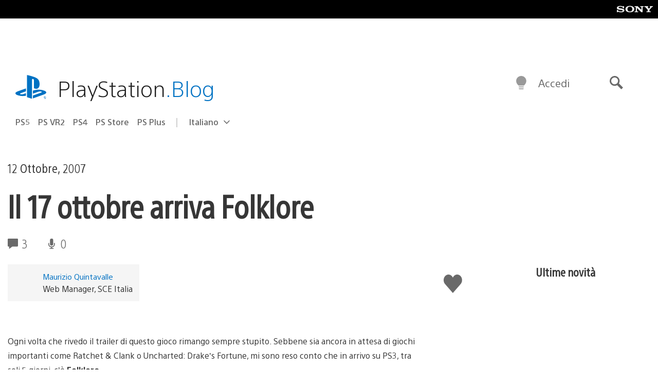

--- FILE ---
content_type: application/x-javascript;charset=utf-8
request_url: https://smetrics.aem.playstation.com/id?d_visid_ver=5.5.0&d_fieldgroup=A&mcorgid=BD260C0F53C9733E0A490D45%40AdobeOrg&mid=60432312433168401519071524370347781719&ts=1769959323424
body_size: -42
content:
{"mid":"60432312433168401519071524370347781719"}